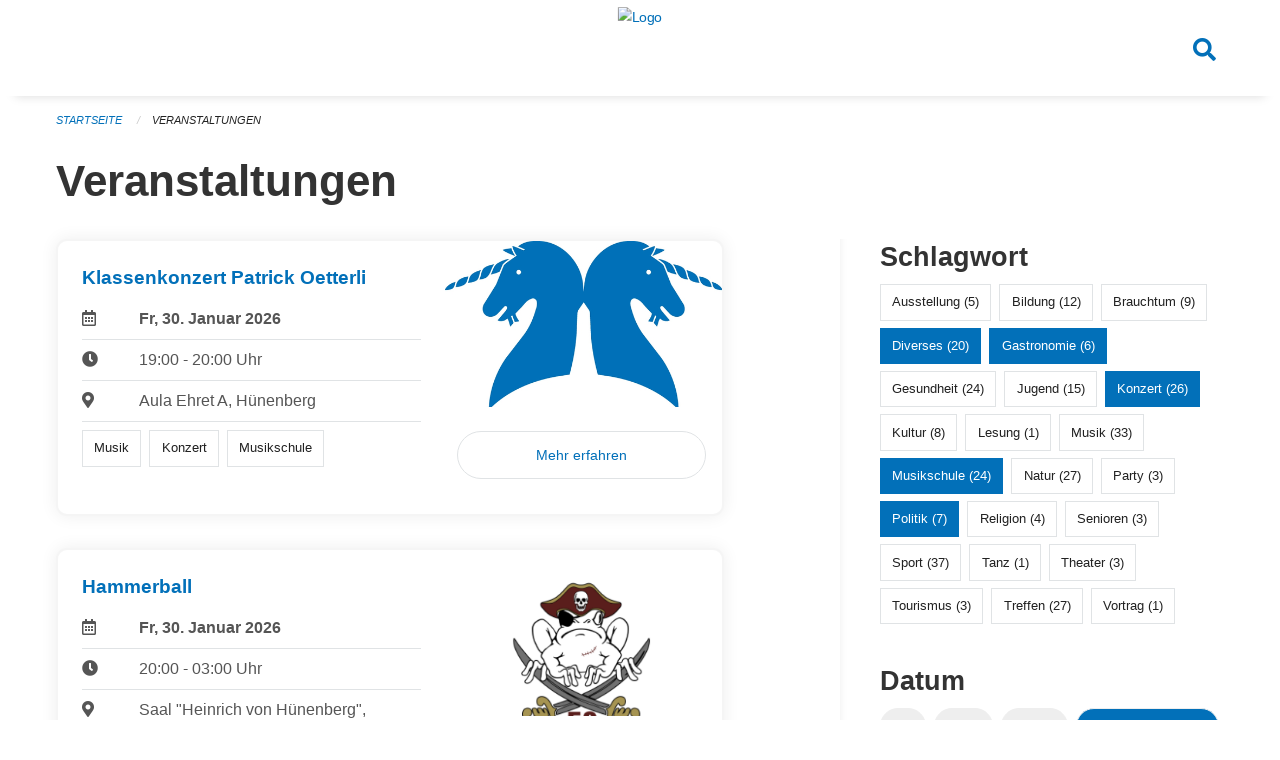

--- FILE ---
content_type: text/html; charset=UTF-8
request_url: https://veranstaltungen.huenenberg.ch/events?end=2023-04-02&page=0&range=weekend&start=2023-03-31&tags=Cinema&tags=Misc&tags=Politics&tags=Concert&tags=Gastronomy&tags=Music+School
body_size: 5746
content:
<!DOCTYPE html>
<html
    class="no-js"
    lang="de-CH"
    xmlns="http://www.w3.org/1999/xhtml" data-version="2026.1">
<head>
    <meta charset="utf-8" />
    <meta name="viewport" content="width=device-width, initial-scale=1.0" />

    
    <meta name="intercoolerjs:use-actual-http-method" content="true" />

    <title id="page-title">
        Veranstaltungen
    </title>
    <!-- This site is running on the
          ___              ____               ____ _                 _
         / _ \ _ __   ___ / ___| _____   __  / ___| | ___  _   _  __| |
        | | | | '_ \ / _ \ |  _ / _ \ \ / / | |   | |/ _ \| | | |/ _` |
        | |_| | | | |  __/ |_| | (_) \ V /  | |___| | (_) | |_| | (_| |
         \___/|_| |_|\___|\____|\___/ \_/    \____|_|\___/ \__,_|\__,_|

         Have a look at the source code: https://onegov.readthedocs.org
     -->
    <link rel="stylesheet" type="text/css" href="https://veranstaltungen.huenenberg.ch/theme/onegov.town6.foundation-2026.1-c7e403c99b31bb38a798269cad274c04e1fb3c26.css">
    <link rel="stylesheet" type="text/css" href="https://veranstaltungen.huenenberg.ch/static/font-awesome5/css/all.min.css___2026.1">
    
    
    
    
    
    
    
    <link rel="icon" href="data:;base64,iVBORw0KGgo=">
    <meta name="theme-color" content="#0270b9">

    

<meta property="og:type" content="website" />
<meta property="og:url" content="https://veranstaltungen.huenenberg.ch/events?end=2023-04-02&amp;page=0&amp;range=weekend&amp;start=2023-03-31&amp;tags=Cinema&amp;tags=Misc&amp;tags=Politics&amp;tags=Concert&amp;tags=Gastronomy&amp;tags=Music+School" />


<meta property="og:site_name" content="Veranstaltungen Hünenberg">
<meta property="og:description" content="Veranstaltungen">
<meta property="og:locale" content="de_CH">
<meta property="og:locale:alternate" content="fr_CH">

    
    
    
<link rel="stylesheet" type="text/css" href="https://veranstaltungen.huenenberg.ch/7da9c72a3b5f9e060b898ef7cd714b8a/common.bundle.css?15c0e4cb">
<link rel="stylesheet" type="text/css" href="https://veranstaltungen.huenenberg.ch/7da9c72a3b5f9e060b898ef7cd714b8a/chosen.bundle.css?df2ed9ff">
<link rel="stylesheet" type="text/css" href="https://veranstaltungen.huenenberg.ch/7da9c72a3b5f9e060b898ef7cd714b8a/geo-admin.bundle.css?0deacf46"></head>

<body data-mapbox-token="pk.eyJ1Ijoic2VhbnRpcyIsImEiOiJjaW02ZW92OXEwMDRpeG1rbXZ5ZXJxdmtlIn0.cYzFzNi7AB4vYJgokrPVwQ" id="page-events" class="is-logged-out occurrences-layout town-6" data-default-marker-color="#0270b9" data-default-lat="47.17611" data-default-lon="8.42639" data-default-zoom="14">
    <div class="off-canvas position-left" data-transition="overlap" id="offCanvas" data-off-canvas data-auto-focus="false" >
        <!-- Close button -->
        <div class="button-area">
            <button class="off-canvas-close-button" aria-label="Close menu" type="button" data-close>
                <i class="fa fa-times"></i>
            </button>
        </div>

        <!-- Menu -->
        <div class="navigation-area">
            
    <ul class="vertical menu side-navigation drilldown" data-auto-height="true" data-responsive-menu="drilldown medium-accordion" data-back-button="&lt;li class=&quot;js-drilldown-back&quot;&gt;&lt;a tabindex=&quot;0&quot;&gt;zurück&lt;/a&gt;&lt;/li&gt;">
        
    </ul>

        </div>
    </div>

    <div class="sidebar-toggler show-for-small-only" data-toggle="offCanvasSidebar">
        <div class="animated-hamburger">
            <span></span>
            <span></span>
            <span></span>
            <span></span>
        </div>
        <span class="text"> Sidebar</span>
    </div>

    <div class="off-canvas position-right show-for-small-only" id="offCanvasSidebar" data-auto-focus="false" data-off-canvas >
        <!-- Gets filled by sidebar_mobile.js -->
    </div>

    <div class="off-canvas position-right" data-transition="overlap" id="offCanvasSearch" data-auto-focus="false" data-off-canvas>
        <button class="off-canvas-close-button" aria-label="Close menu" type="button" data-close>
            <i class="fa fa-times"></i>
        </button>
        <form class="searchbox header-searchbox" action="https://veranstaltungen.huenenberg.ch/search" method="GET" data-typeahead="on" data-typeahead-source="https://veranstaltungen.huenenberg.ch/search/suggest" data-typeahead-target="https://veranstaltungen.huenenberg.ch/search">
            <div class="input-group">
                <input class="input-group-field" type="search" id="search" data-typeahead-subject name="q" autocomplete="off" autocorrect="off" required maxlength="200" placeholder="Suchbegriff">
                <div class="typeahead">
                    <div class="cell small-12" data-typeahead-container>
                    </div>
                </div>
                <div class="input-group-button">
                    <button class="button" type="submit">
                        <i class="fa fa-search"></i>
                    </button>
                </div>
            </div>
        </form>
    </div>

    <div class="off-canvas-content" data-off-canvas-content>
        <a class="show-for-sr" href="#content">Navigation überspringen</a>
        <main>
            <header id="header">
                <div id="sticky-header-area">
                    

                    

                    
                        
    

                        
    

                    
                </div>
                <div data-sticky-container id="nav-bar">
                    <div class="nav-bar-sticky" data-sticky data-options="marginTop:0; stickyOn: small;" data-top-anchor="sticky-header-area:bottom" data-stick-to="top">

                        

                        <div class="grid-container navigation">
                            <div class="grid-x">
                                <div class="large-2 small-2 cell">
                                    
                                </div>
                                <div class="large-8 small-8 cell middle">
                                    <a href="https://veranstaltungen.huenenberg.ch/" aria-label="Zurück zur Startseite">
                                        <img src="https://veranstaltungen-huenenberg.onegovcloud.ch/storage/a60e2ac07c462bf72622c5915f80f506704e6a9a506bda6a11688d9212f26f62" alt="Logo" title="Veranstaltungen Hünenberg"/>
                                        
                                    </a>
                                </div>
                                <div class="large-2 small-2 cell right-side">
                                    <button  class="search-button" data-toggle="offCanvasSearch">
                                        <i class="fa fa-search"></i>
                                    </button>
                                </div>
                            </div>
                        </div>

                        
                            
                        
                    </div>
                </div>
                <div class="grid-container">
                    <div class="grid-x alerts">
                        <div id="alert-boxes" class="cell small-12">
                            
                            
    

                        </div>
                    </div>
                </div>
            </header>

            
                
                
                <article class="content without-sidebar-links" >
                    <div class="grid-container">
                        <div class="grid-x grid-padding-x">
                            <div class="cell small-12">
                                
    
        <div id="breadcrumbs" class="">
            <nav aria-label="Sie sind hier" role="navigation">
                <ul class="breadcrumbs" >
                    
                        <li>
    <a href="https://veranstaltungen.huenenberg.ch/">Startseite</a>
</li>
                    
                        <li>
    <a href="https://veranstaltungen.huenenberg.ch/events?end=2026-02-01&amp;filter_keywords=&amp;page=0&amp;range=weekend&amp;start=2026-01-30&amp;tags=Cinema&amp;tags=Misc&amp;tags=Politics&amp;tags=Concert&amp;tags=Gastronomy&amp;tags=Music+School">Veranstaltungen</a>
</li>
                    
                </ul>
            </nav>
        </div>
    

                                <section role="main" id="content" data-reinit-foundation>
                                    <h1 class="main-title">
                                        <div>
                                            <div></div>
                                            
        Veranstaltungen
    
                                            <div></div>
                                        </div>
                                    </h1>
                                    <div></div>
                                    
        <div class="grid-x grid-padding-x wrapper">

            <div class="medium-8 large-7 cell date-range-selector-target content">
                

                
    <nav  aria-label="Pagination">
        
    </nav>


                <div class="grid-x">
                    <div class="large-12 cell">
                        
        <div class="grid-x grid-padding-x events" >
    
            
    <div class="occurrence subpage-cards medium-12 small-12 cell">
        <div class="card">
            <a href="https://veranstaltungen.huenenberg.ch/event/klassenkonzert-patrick-oetterli-4-2026-01-30">
                <div class="show-for-small-only" style="width: 100%; padding-bottom: 60%; background-image: url(https://veranstaltungen.huenenberg.ch/storage/c31489bc92352cbc95ac511f5206dad74059013e6dfacf5bdfa51d440a4df576/thumbnail); background-size: cover;"></div>
                <div class="grid-x align-middle">
                    <div class="cell medium-7 card-section">
                        <h5>Klassenkonzert Patrick Oetterli</h5>
                        
                            
    
        
        
        
        
        
    


                            <div class="date-place">
                                <div class="grid-x">
                                    <div class="cell small-1 medium-2">
                                        <i class="far fa-calendar-alt"></i>
                                    </div>
                                    <div class="cell small-11 medium-10">
                                        <b>
                                            Fr, 30. Januar  2026
                                        </b>
                                    </div>
                                </div>
                                <hr/>
                                <div class="grid-x">
                                    <div class="cell small-1 medium-2">
                                        <i class="fa fa-clock"></i>
                                    </div>
                                    <div class="cell small-11 medium-10">
                                        <div> 19:00 - 20:00 Uhr</div>
                                        
                                    </div>
                                </div>
                                <hr/>
                                <div class="grid-x">
                                    <div class="cell small-1 medium-2">
                                        <i class="fas fa-map-marker-alt"></i>
                                    </div>
                                    <div class="cell small-11 medium-10">
                                        <div>Aula Ehret A, Hünenberg</div>
                                    </div>
                                </div>
                                <hr/>
                                <div class="grid-x">
                                    <div class="cell small-11 medium-12">
                                        <div class="occurrence-tags">
                                            <span class="blank-label">Musik</span>
                                            <span class="blank-label">Konzert</span>
                                            <span class="blank-label">Musikschule</span>
                                        </div>
                                        
                                    </div>
                                </div>
                            </div>
                        
                    </div>
                    <div class="cell medium-5 align-self-top">
                        <div class="show-for-medium" style="width: 100%; padding-bottom: 60%; background-image: url(https://veranstaltungen.huenenberg.ch/storage/c31489bc92352cbc95ac511f5206dad74059013e6dfacf5bdfa51d440a4df576/thumbnail); background-size: cover; border-radius: 0 .7rem;"></div>
                        <span class="button hollow event-more-link" style="margin: 1.5rem 1rem 1.5rem 0.7rem; display: block;">Mehr erfahren</span>
                    </div>
                </div>
            </a>
        </div>
    </div>

    
            
    <div class="occurrence subpage-cards medium-12 small-12 cell">
        <div class="card">
            <a href="https://veranstaltungen.huenenberg.ch/event/hammerball-1-2026-01-30">
                <div class="show-for-small-only" style="width: 100%; padding-bottom: 60%; background-image: url(https://veranstaltungen.huenenberg.ch/storage/489c1752378e5c182a8ef27f7b29dd64fe8da478e3e2ba57efebe7f78af97562/thumbnail); background-size: cover;"></div>
                <div class="grid-x align-middle">
                    <div class="cell medium-7 card-section">
                        <h5>Hammerball</h5>
                        
                            
    
        
        
        
        
        
    


                            <div class="date-place">
                                <div class="grid-x">
                                    <div class="cell small-1 medium-2">
                                        <i class="far fa-calendar-alt"></i>
                                    </div>
                                    <div class="cell small-11 medium-10">
                                        <b>
                                            Fr, 30. Januar  2026
                                        </b>
                                    </div>
                                </div>
                                <hr/>
                                <div class="grid-x">
                                    <div class="cell small-1 medium-2">
                                        <i class="fa fa-clock"></i>
                                    </div>
                                    <div class="cell small-11 medium-10">
                                        <div> 20:00 - 03:00 Uhr</div>
                                        
                                    </div>
                                </div>
                                <hr/>
                                <div class="grid-x">
                                    <div class="cell small-1 medium-2">
                                        <i class="fas fa-map-marker-alt"></i>
                                    </div>
                                    <div class="cell small-11 medium-10">
                                        <div>Saal "Heinrich von Hünenberg", Maihölzli 2, 6331 Hünenberg</div>
                                    </div>
                                </div>
                                <hr/>
                                <div class="grid-x">
                                    <div class="cell small-11 medium-12">
                                        <div class="occurrence-tags">
                                            <span class="blank-label">Diverses</span>
                                            <span class="blank-label">Party</span>
                                            <span class="blank-label">Treffen</span>
                                            <span class="blank-label">Gastronomie</span>
                                        </div>
                                        
                                    </div>
                                </div>
                            </div>
                        
                    </div>
                    <div class="cell medium-5 align-self-top">
                        <div class="show-for-medium" style="width: 100%; padding-bottom: 60%; background-image: url(https://veranstaltungen.huenenberg.ch/storage/489c1752378e5c182a8ef27f7b29dd64fe8da478e3e2ba57efebe7f78af97562/thumbnail); background-size: cover; border-radius: 0 .7rem;"></div>
                        <span class="button hollow event-more-link" style="margin: 1.5rem 1rem 1.5rem 0.7rem; display: block;">Mehr erfahren</span>
                    </div>
                </div>
            </a>
        </div>
    </div>

    
        </div>
    

                    </div>
                </div>
                
    <nav  aria-label="Pagination">
        
    </nav>



                
            </div>

            <div class="large-4 medium-4 cell large-offset-1 sidebar occurrence-sidebar">
                <div class="sidebar-wrapper">
                    

                    <div class="tag-filters side-panel">
                        <h3>Schlagwort</h3>
                        <div class="occurrences-filter-tags side-panel-with-bg">
                            
                                <span class="blank-label click-through ">
                                    <a href="https://veranstaltungen.huenenberg.ch/events?end=2026-02-01&amp;filter_keywords=&amp;page=0&amp;range=weekend&amp;start=2026-01-30&amp;tags=Cinema&amp;tags=Misc&amp;tags=Politics&amp;tags=Concert&amp;tags=Gastronomy&amp;tags=Music+School&amp;tags=Exhibition" class="">Ausstellung (5)</a>
                                </span>
                            
                                <span class="blank-label click-through ">
                                    <a href="https://veranstaltungen.huenenberg.ch/events?end=2026-02-01&amp;filter_keywords=&amp;page=0&amp;range=weekend&amp;start=2026-01-30&amp;tags=Cinema&amp;tags=Misc&amp;tags=Politics&amp;tags=Concert&amp;tags=Gastronomy&amp;tags=Music+School&amp;tags=Education" class="">Bildung (12)</a>
                                </span>
                            
                                <span class="blank-label click-through ">
                                    <a href="https://veranstaltungen.huenenberg.ch/events?end=2026-02-01&amp;filter_keywords=&amp;page=0&amp;range=weekend&amp;start=2026-01-30&amp;tags=Cinema&amp;tags=Misc&amp;tags=Politics&amp;tags=Concert&amp;tags=Gastronomy&amp;tags=Music+School&amp;tags=Tradition" class="">Brauchtum (9)</a>
                                </span>
                            
                                <span class="blank-label click-through active">
                                    <a href="https://veranstaltungen.huenenberg.ch/events?end=2026-02-01&amp;filter_keywords=&amp;page=0&amp;range=weekend&amp;start=2026-01-30&amp;tags=Cinema&amp;tags=Politics&amp;tags=Concert&amp;tags=Gastronomy&amp;tags=Music+School" class="">Diverses (20)</a>
                                </span>
                            
                                <span class="blank-label click-through active">
                                    <a href="https://veranstaltungen.huenenberg.ch/events?end=2026-02-01&amp;filter_keywords=&amp;page=0&amp;range=weekend&amp;start=2026-01-30&amp;tags=Cinema&amp;tags=Misc&amp;tags=Politics&amp;tags=Concert&amp;tags=Music+School" class="">Gastronomie (6)</a>
                                </span>
                            
                                <span class="blank-label click-through ">
                                    <a href="https://veranstaltungen.huenenberg.ch/events?end=2026-02-01&amp;filter_keywords=&amp;page=0&amp;range=weekend&amp;start=2026-01-30&amp;tags=Cinema&amp;tags=Misc&amp;tags=Politics&amp;tags=Concert&amp;tags=Gastronomy&amp;tags=Music+School&amp;tags=Health" class="">Gesundheit (24)</a>
                                </span>
                            
                                <span class="blank-label click-through ">
                                    <a href="https://veranstaltungen.huenenberg.ch/events?end=2026-02-01&amp;filter_keywords=&amp;page=0&amp;range=weekend&amp;start=2026-01-30&amp;tags=Cinema&amp;tags=Misc&amp;tags=Politics&amp;tags=Concert&amp;tags=Gastronomy&amp;tags=Music+School&amp;tags=Youth" class="">Jugend (15)</a>
                                </span>
                            
                                <span class="blank-label click-through active">
                                    <a href="https://veranstaltungen.huenenberg.ch/events?end=2026-02-01&amp;filter_keywords=&amp;page=0&amp;range=weekend&amp;start=2026-01-30&amp;tags=Cinema&amp;tags=Misc&amp;tags=Politics&amp;tags=Gastronomy&amp;tags=Music+School" class="">Konzert (26)</a>
                                </span>
                            
                                <span class="blank-label click-through ">
                                    <a href="https://veranstaltungen.huenenberg.ch/events?end=2026-02-01&amp;filter_keywords=&amp;page=0&amp;range=weekend&amp;start=2026-01-30&amp;tags=Cinema&amp;tags=Misc&amp;tags=Politics&amp;tags=Concert&amp;tags=Gastronomy&amp;tags=Music+School&amp;tags=Culture" class="">Kultur (8)</a>
                                </span>
                            
                                <span class="blank-label click-through ">
                                    <a href="https://veranstaltungen.huenenberg.ch/events?end=2026-02-01&amp;filter_keywords=&amp;page=0&amp;range=weekend&amp;start=2026-01-30&amp;tags=Cinema&amp;tags=Misc&amp;tags=Politics&amp;tags=Concert&amp;tags=Gastronomy&amp;tags=Music+School&amp;tags=Reading" class="">Lesung (1)</a>
                                </span>
                            
                                <span class="blank-label click-through ">
                                    <a href="https://veranstaltungen.huenenberg.ch/events?end=2026-02-01&amp;filter_keywords=&amp;page=0&amp;range=weekend&amp;start=2026-01-30&amp;tags=Cinema&amp;tags=Misc&amp;tags=Politics&amp;tags=Concert&amp;tags=Gastronomy&amp;tags=Music+School&amp;tags=Music" class="">Musik (33)</a>
                                </span>
                            
                                <span class="blank-label click-through active">
                                    <a href="https://veranstaltungen.huenenberg.ch/events?end=2026-02-01&amp;filter_keywords=&amp;page=0&amp;range=weekend&amp;start=2026-01-30&amp;tags=Cinema&amp;tags=Misc&amp;tags=Politics&amp;tags=Concert&amp;tags=Gastronomy" class="">Musikschule (24)</a>
                                </span>
                            
                                <span class="blank-label click-through ">
                                    <a href="https://veranstaltungen.huenenberg.ch/events?end=2026-02-01&amp;filter_keywords=&amp;page=0&amp;range=weekend&amp;start=2026-01-30&amp;tags=Cinema&amp;tags=Misc&amp;tags=Politics&amp;tags=Concert&amp;tags=Gastronomy&amp;tags=Music+School&amp;tags=Nature" class="">Natur (27)</a>
                                </span>
                            
                                <span class="blank-label click-through ">
                                    <a href="https://veranstaltungen.huenenberg.ch/events?end=2026-02-01&amp;filter_keywords=&amp;page=0&amp;range=weekend&amp;start=2026-01-30&amp;tags=Cinema&amp;tags=Misc&amp;tags=Politics&amp;tags=Concert&amp;tags=Gastronomy&amp;tags=Music+School&amp;tags=Party" class="">Party (3)</a>
                                </span>
                            
                                <span class="blank-label click-through active">
                                    <a href="https://veranstaltungen.huenenberg.ch/events?end=2026-02-01&amp;filter_keywords=&amp;page=0&amp;range=weekend&amp;start=2026-01-30&amp;tags=Cinema&amp;tags=Misc&amp;tags=Concert&amp;tags=Gastronomy&amp;tags=Music+School" class="">Politik (7)</a>
                                </span>
                            
                                <span class="blank-label click-through ">
                                    <a href="https://veranstaltungen.huenenberg.ch/events?end=2026-02-01&amp;filter_keywords=&amp;page=0&amp;range=weekend&amp;start=2026-01-30&amp;tags=Cinema&amp;tags=Misc&amp;tags=Politics&amp;tags=Concert&amp;tags=Gastronomy&amp;tags=Music+School&amp;tags=Religion" class="">Religion (4)</a>
                                </span>
                            
                                <span class="blank-label click-through ">
                                    <a href="https://veranstaltungen.huenenberg.ch/events?end=2026-02-01&amp;filter_keywords=&amp;page=0&amp;range=weekend&amp;start=2026-01-30&amp;tags=Cinema&amp;tags=Misc&amp;tags=Politics&amp;tags=Concert&amp;tags=Gastronomy&amp;tags=Music+School&amp;tags=Elderly" class="">Senioren (3)</a>
                                </span>
                            
                                <span class="blank-label click-through ">
                                    <a href="https://veranstaltungen.huenenberg.ch/events?end=2026-02-01&amp;filter_keywords=&amp;page=0&amp;range=weekend&amp;start=2026-01-30&amp;tags=Cinema&amp;tags=Misc&amp;tags=Politics&amp;tags=Concert&amp;tags=Gastronomy&amp;tags=Music+School&amp;tags=Sports" class="">Sport (37)</a>
                                </span>
                            
                                <span class="blank-label click-through ">
                                    <a href="https://veranstaltungen.huenenberg.ch/events?end=2026-02-01&amp;filter_keywords=&amp;page=0&amp;range=weekend&amp;start=2026-01-30&amp;tags=Cinema&amp;tags=Misc&amp;tags=Politics&amp;tags=Concert&amp;tags=Gastronomy&amp;tags=Music+School&amp;tags=Dancing" class="">Tanz (1)</a>
                                </span>
                            
                                <span class="blank-label click-through ">
                                    <a href="https://veranstaltungen.huenenberg.ch/events?end=2026-02-01&amp;filter_keywords=&amp;page=0&amp;range=weekend&amp;start=2026-01-30&amp;tags=Cinema&amp;tags=Misc&amp;tags=Politics&amp;tags=Concert&amp;tags=Gastronomy&amp;tags=Music+School&amp;tags=Theater" class="">Theater (3)</a>
                                </span>
                            
                                <span class="blank-label click-through ">
                                    <a href="https://veranstaltungen.huenenberg.ch/events?end=2026-02-01&amp;filter_keywords=&amp;page=0&amp;range=weekend&amp;start=2026-01-30&amp;tags=Cinema&amp;tags=Misc&amp;tags=Politics&amp;tags=Concert&amp;tags=Gastronomy&amp;tags=Music+School&amp;tags=Tourism" class="">Tourismus (3)</a>
                                </span>
                            
                                <span class="blank-label click-through ">
                                    <a href="https://veranstaltungen.huenenberg.ch/events?end=2026-02-01&amp;filter_keywords=&amp;page=0&amp;range=weekend&amp;start=2026-01-30&amp;tags=Cinema&amp;tags=Misc&amp;tags=Politics&amp;tags=Concert&amp;tags=Gastronomy&amp;tags=Music+School&amp;tags=Meetup" class="">Treffen (27)</a>
                                </span>
                            
                                <span class="blank-label click-through ">
                                    <a href="https://veranstaltungen.huenenberg.ch/events?end=2026-02-01&amp;filter_keywords=&amp;page=0&amp;range=weekend&amp;start=2026-01-30&amp;tags=Cinema&amp;tags=Misc&amp;tags=Politics&amp;tags=Concert&amp;tags=Gastronomy&amp;tags=Music+School&amp;tags=Talk" class="">Vortrag (1)</a>
                                </span>
                            
                        </div>
                    </div>

                    

                    <div class="date-filters side-panel">
                        <h3>Datum</h3>
                        <div class="side-panel-with-bg">
                            <div class="occurrences-filter-ranges">
                                <div class="filter-panel">
                                    <ul class="tags">
                                        <li>
                                            <span class="blank-label click-through rounded ">
                                                <a href="https://veranstaltungen.huenenberg.ch/events?filter_keywords=&amp;page=0&amp;tags=Cinema&amp;tags=Misc&amp;tags=Politics&amp;tags=Concert&amp;tags=Gastronomy&amp;tags=Music+School" class="">Alle</a>
                                            </span>
                                        </li>
                                        <li>
                                            <span class="blank-label click-through rounded ">
                                                <a href="https://veranstaltungen.huenenberg.ch/events?end=2026-01-30&amp;filter_keywords=&amp;page=0&amp;range=today&amp;start=2026-01-30&amp;tags=Cinema&amp;tags=Misc&amp;tags=Politics&amp;tags=Concert&amp;tags=Gastronomy&amp;tags=Music+School" class="">Heute</a>
                                            </span>
                                        </li>
                                        <li>
                                            <span class="blank-label click-through rounded ">
                                                <a href="https://veranstaltungen.huenenberg.ch/events?end=2026-01-31&amp;filter_keywords=&amp;page=0&amp;range=tomorrow&amp;start=2026-01-31&amp;tags=Cinema&amp;tags=Misc&amp;tags=Politics&amp;tags=Concert&amp;tags=Gastronomy&amp;tags=Music+School" class="">Morgen</a>
                                            </span>
                                        </li>
                                        <li>
                                            <span class="blank-label click-through rounded active">
                                                <a href="https://veranstaltungen.huenenberg.ch/events?end=2026-02-01&amp;filter_keywords=&amp;page=0&amp;range=weekend&amp;start=2026-01-30&amp;tags=Cinema&amp;tags=Misc&amp;tags=Politics&amp;tags=Concert&amp;tags=Gastronomy&amp;tags=Music+School" class="">Dieses Wochenende</a>
                                            </span>
                                        </li>
                                        <li>
                                            <span class="blank-label click-through rounded ">
                                                <a href="https://veranstaltungen.huenenberg.ch/events?end=2026-02-01&amp;filter_keywords=&amp;page=0&amp;range=week&amp;start=2026-01-26&amp;tags=Cinema&amp;tags=Misc&amp;tags=Politics&amp;tags=Concert&amp;tags=Gastronomy&amp;tags=Music+School" class="">Diese Woche</a>
                                            </span>
                                        </li>
                                        <li>
                                            <span class="blank-label click-through rounded ">
                                                <a href="https://veranstaltungen.huenenberg.ch/events?end=2026-01-31&amp;filter_keywords=&amp;page=0&amp;range=month&amp;start=2026-01-01&amp;tags=Cinema&amp;tags=Misc&amp;tags=Politics&amp;tags=Concert&amp;tags=Gastronomy&amp;tags=Music+School" class="">Diesen Monat</a>
                                            </span>
                                        </li>
                                        <li>
                                            <span class="blank-label click-through rounded ">
                                                <a href="https://veranstaltungen.huenenberg.ch/events?end=2026-01-29&amp;filter_keywords=&amp;page=0&amp;range=past&amp;start=2000-01-01&amp;tags=Cinema&amp;tags=Misc&amp;tags=Politics&amp;tags=Concert&amp;tags=Gastronomy&amp;tags=Music+School" class="">Vergangene Veranstaltungen</a>
                                            </span>
                                        </li>
                                    </ul>
                                </div>
                            </div>

                            
    <div class="date-range-selector">
        <form action="" method="GET">
            
                                    <input type="hidden" name="range" value="">
                                    
                                        <input type="hidden" name="tags" value="Cinema">
                                    
                                        <input type="hidden" name="tags" value="Misc">
                                    
                                        <input type="hidden" name="tags" value="Politics">
                                    
                                        <input type="hidden" name="tags" value="Concert">
                                    
                                        <input type="hidden" name="tags" value="Gastronomy">
                                    
                                        <input type="hidden" name="tags" value="Music School">
                                    
                                

            <div class="grid-x grid-padding-x date-range-selector">
                <div class="large-6 cell">
                    <div class="grid-x">
                        <label>Von</label>
                        <input class="small" name="start" type="date" value="2026-01-30" placeholder="2026-01-30">
                    </div>
                </div>
                <div class="large-6 cell">
                    <div class="grid-x">
                        <label>Bis</label>
                        <input class="small" name="end" type="date" value="2026-02-01" placeholder="2026-01-30">
                    </div>
                </div>
            </div>
            <noscript>
                <div class="grid-x">
                    <div class="large-6 cell">
                        <div class="grid-x">
                            <input type="submit" value="Nach Datum filtern" class="button">
                        </div>
                    </div>
                </div>
            </noscript>
        </form>
    </div>

                        </div>
                    </div>

                    

                    <div class="occurrence-actions side-panel">
                        <h3>Aktionen</h3>
                        <div class="side-panel-with-bg">
                            <ul class="more-list">
                                <li>
                                    <a class="list-link" href="https://veranstaltungen.huenenberg.ch/events/ical?end=2026-02-01&amp;filter_keywords=&amp;page=0&amp;range=weekend&amp;start=2026-01-30&amp;tags=Cinema&amp;tags=Misc&amp;tags=Politics&amp;tags=Concert&amp;tags=Gastronomy&amp;tags=Music+School">
                                        <i class="far fa-calendar-alt"></i> <span class="list-title">Diese Termine exportieren</span>
                                    </a>
                                </li>
                                <li>
                                    <a class="list-link" href="https://veranstaltungen.huenenberg.ch/events/new?end=2026-02-01&amp;filter_keywords=&amp;page=0&amp;range=weekend&amp;start=2026-01-30&amp;tags=Cinema&amp;tags=Misc&amp;tags=Politics&amp;tags=Concert&amp;tags=Gastronomy&amp;tags=Music+School">
                                        <i class="far fa-calendar-plus"></i> <span class="list-title">Veranstaltung erfassen</span>
                                    </a>
                                </li>
                            </ul>
                        </div>
                    </div>
                </div>
            </div>

        </div>
    
                                </section>
                            </div>
                        </div>
                    </div>
                </article>
            
            
            
    <footer id="footer" class="footer-container">
        <div class="grid-container">
            <div class="grid-x grid-padding-x footer-content">
                
    
        
            <div class="small-12 medium-4 cell">
                
    <h5>Kontakt</h5>
    <div><p>Kantonale Verwaltung Zug<br>Seestrasse 2<br>Regierungsgebäude am Postplatz<br>Postfach<br>6301 Zug</p></div>
    

            </div>

            <div class="small-12 medium-4 cell">
                
    
    <div></div>
    

            </div>

            <div class="small-12 medium-4 cell">
                
    

                
    
        
    

            </div>
        
    

                
<div class="medium-4 cell"></div>
<div class="small-12 medium-6 cell footer-links">
    
    <span>
        <a class="footer-link" href="https://veranstaltungen.huenenberg.ch/auth/login?skip=0&amp;to=%2Fevents%3Fend%3D2023-04-02%26page%3D0%26range%3Dweekend%26start%3D2023-03-31%26tags%3DCinema%26tags%3DMisc%26tags%3DPolitics%26tags%3DConcert%26tags%3DGastronomy%26tags%3DMusic%2BSchool">Anmelden</a>
    </span>
    
    
</div>

            </div>
        </div>
    </footer>

        </main>
        <div id="clipboard-copy" class="flash-message hidden">In die Zwischenablage kopiert!</div>
    </div>

<script type="text/javascript" src="https://veranstaltungen.huenenberg.ch/7da9c72a3b5f9e060b898ef7cd714b8a/foundation6.bundle.js?9bd84983"></script>
<script type="text/javascript" src="https://veranstaltungen.huenenberg.ch/7da9c72a3b5f9e060b898ef7cd714b8a/common.bundle.js?1af7f345"></script>
<script type="text/javascript" src="https://veranstaltungen.huenenberg.ch/7da9c72a3b5f9e060b898ef7cd714b8a/chosen.bundle.js?6c88e4da"></script>
<script type="text/javascript" src="https://veranstaltungen.huenenberg.ch/7da9c72a3b5f9e060b898ef7cd714b8a/geo-admin.bundle.js?10d46cde"></script>
<script type="text/javascript" src="https://veranstaltungen.huenenberg.ch/7da9c72a3b5f9e060b898ef7cd714b8a/all_blank.bundle.js?9baeca26"></script></body>
</html>

